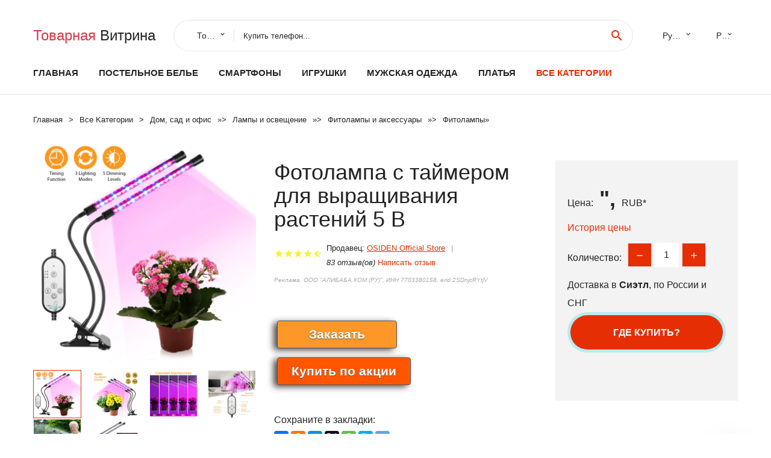

--- FILE ---
content_type: text/html; charset=utf-8
request_url: https://chinacheap.ru/lid88001005003055487994.html
body_size: 10381
content:
<!DOCTYPE html>
<html lang="ru">
  <head>
    <title>Фотолампа с таймером для выращивания растений 5 В - Отзывы покупателей</title>
    <meta name="description" content="Отзывы и обзоры о Фотолампа с таймером для выращивания растений 5 В- купить товар с доставкой OSIDEN Official Store">
    <meta name="keywords" content="найти, цена, отзывы, купить, Фотолампа,с,таймером,для,выращивания,растений,5,В, алиэкспресс, фото"/>
    <meta property="og:image" content="//ae04.alicdn.com/kf/Hb8a1403da01c4ccabed64a25329c3233u.jpg" />
    <meta property="og:url" content="//chinacheap.ru/lid88001005003055487994.html" />
    <meta property="og:title" content="Фотолампа с таймером для выращивания растений 5 В" />
    <meta property="og:description" content="Отзывы и обзоры о Фотолампа с таймером для выращивания растений 5 В- купить товар с доставкой OSIDEN Official Store" />
    <link rel="canonical" href="//chinacheap.ru/lid88001005003055487994.html"/>
        <meta charset="utf-8">
    <meta name="viewport" content="width=device-width, height=device-height, initial-scale=1.0">
    <meta http-equiv="X-UA-Compatible" content="IE=edge">
    <link rel="icon" href="/favicon.ico" type="image/x-icon">
    <link rel="dns-prefetch" href="https://1lc.ru"/>
    <link rel="manifest" href="/manifest.json">
    <link rel="preload" href="https://aliexshop.ru/aliexpress-style/fonts/materialdesignicons-webfont.woff2?v=1.4.57" as="font" type="font/woff2" crossorigin>
    <link rel="stylesheet" href="https://aliexshop.ru/aliexpress-style/css/bootstrap.css">
    <link rel="stylesheet" href="https://aliexshop.ru/aliexpress-style/css/style.css">
    <link rel="stylesheet" href="https://aliexshop.ru/aliexpress-style/css/fonts.css">
    <link type="text/css" rel="stylesheet" href="//aliexshop.ru/shopurbano/css/button.css">
    <meta name="robots" content="noarchive"/>
    <meta name="msapplication-TileColor" content="#E62E04">
    <meta name="theme-color" content="#E62E04">
    <script src="/appstartx.js"></script>
      
<script>window.yaContextCb=window.yaContextCb||[]</script>
<script src="https://yandex.ru/ads/system/context.js" async></script>
 
    <meta name="referrer" content="strict-origin-when-cross-origin" />
    <style>.ie-panel{display: none;background: #212121;padding: 10px 0;box-shadow: 3px 3px 5px 0 rgba(0,0,0,.3);clear: both;text-align:center;position: relative;z-index: 1;} html.ie-10 .ie-panel, html.lt-ie-10 .ie-panel {display: block;}</style>
  </head>
  <body>
 
  
      <!-- <div class="preloader"> 
         <div class="preloader-body"> 
        <div class="cssload-container">
          <div class="cssload-speeding-wheel"></div>
        </div>
       </div> 
     </div>-->
    <div class="new-page">
      <header class="section page-header">
        <!--RD Navbar-->
        <div class="rd-navbar-wrap">
          <nav class="rd-navbar rd-navbar-classic" data-layout="rd-navbar-fixed" data-sm-layout="rd-navbar-fixed" data-md-layout="rd-navbar-fixed" data-lg-layout="rd-navbar-fixed" data-xl-layout="rd-navbar-static" data-xxl-layout="rd-navbar-static" data-md-device-layout="rd-navbar-fixed" data-lg-device-layout="rd-navbar-fixed" data-xl-device-layout="rd-navbar-static" data-xxl-device-layout="rd-navbar-static" data-lg-stick-up-offset="84px" data-xl-stick-up-offset="84px" data-xxl-stick-up-offset="84px" data-lg-stick-up="true" data-xl-stick-up="true" data-xxl-stick-up="true">
            <div class="rd-navbar-collapse-toggle rd-navbar-fixed-element-1" data-rd-navbar-toggle=".rd-navbar-collapse"><span></span></div>
            <div class="rd-navbar-aside-outer">
              <div class="rd-navbar-aside">
                <!--RD Navbar Brand-->
                <div class="rd-navbar-brand">
             <strong style="color: #4d4d4d !important;">
                 <a class="h5" href="/"><span class="text-danger">Товарная</span><span> Витрина</a>
	          </strong>
                </div>
                <div class="rd-navbar-aside-box rd-navbar-collapse">
                  <!--RD Navbar Search-->
                   <div class="rd-navbar-search">
                    <form class="rd-search search-with-select" action="/#search" target="_blank" method="POST">
                      <select class="form-input" name="type" data-constraints="@Required">
                        <option>Товары</option>
                      </select>
                      <div class="form-wrap">
                        <label class="form-label" for="rd-navbar-search-form-input">Купить телефон...</label>
                        <input class="rd-navbar-search-form-input form-input" id="rd-navbar-search-form-input" type="text" name="search-aliexpress">
                        <div class="rd-search-results-live" id="rd-search-results-live"></div>
                      </div>
                      <button class="rd-search-form-submit material-icons-search" type="submit"></button>
                    </form>
                  </div>
                  
          
   
                  <ul class="rd-navbar-selects">
                    <li>
                      <select>
                        <option>Русский</option>
                        <option>English</option>
                        <option>Español</option>
                        <option>Français</option>
                      </select>
                    </li>
                    <li>
                      <select>
                        <option>Руб.</option>
                        <option>USD</option>
                        <option>EUR</option>
                      </select>
                    </li>
                  </ul>
                </div>
              </div>
            </div>
            <div class="rd-navbar-main-outer">
              <div class="rd-navbar-main">
                <div class="rd-navbar-nav-wrap">
                  <!--RD Navbar Brand-->
                  <div class="rd-navbar-brand">
                    <!--Brand--><strong style="color: #4d4d4d !important;">
	            <a class="h5" href="/"><span class="text-danger">Товары </span><span>из Китая</a>
	          </strong>
                  </div>
                  <ul class="rd-navbar-nav">
                    <li class="rd-nav-item"><a class="rd-nav-link" href="/">Главная</a>
                    </li>
                    
<li class="rd-nav-item"><a class="rd-nav-link" href="/cheapx/202000045.html" title="Трикотажные изделия">Постельное белье</a></li>
<li class="rd-nav-item"><a class="rd-nav-link" href="/cheapx/202000054.html" title="Телефоны и аксессуары">Смартфоны</a></li>
<li class="rd-nav-item"><a class="rd-nav-link" href="/pp-catx/13-5.html" title="Быстрая доставка">Игрушки</a></li>
<li class="rd-nav-item"><a class="rd-nav-link" href="/cheapx/202001892.html" title="Одежда для мужчин">Мужская одежда</a></li>
<li class="rd-nav-item"><a class="rd-nav-link" href="/cheapx/202005148.html" title="Женские платья">Платья</a></li>
                    <li class="rd-nav-item active"><a class="rd-nav-link" href="/all-wholesale-products.html">Все категории</a>
                    </li>
                  </ul>
                </div>
                <!--RD Navbar Panel-->
                <div class="rd-navbar-panel">
                  <!--RD Navbar Toggle-->
                  <button class="rd-navbar-toggle" data-rd-navbar-toggle=".rd-navbar-nav-wrap"><span></span></button>

                </div>
              </div>
            </div>
          </nav>
        </div>
      </header>

<script type="application/ld+json">
  [{"@context": "http://schema.org/",
  "@type": "Product",
  "name": "Фотолампа с таймером для выращивания растений 5 В",
  "image": "//ae04.alicdn.com/kf/Hb8a1403da01c4ccabed64a25329c3233u.jpg",
  "brand": "OSIDEN Official Store",
    "offers": {
    "@type": "Offer",
    "availability": "http://schema.org/InStock",
    "priceCurrency": "RUB",
    "price": "",",
    "url":"//chinacheap.ru/lid88001005003055487994.html"
  },
  "review":[  ]}
     ]
</script>
<!-- Breadcrumbs-->
      <section class="breadcrumbs">
        <div class="container">
          <ul class="breadcrumbs-path" itemscope itemtype="http://schema.org/BreadcrumbList">
            <li itemprop="itemListElement" itemscope itemtype="http://schema.org/ListItem"><a itemprop="item" href="/"><span itemprop="name">Главная</span></a><meta itemprop="position" content="0" /></li>
            <li itemprop="itemListElement" itemscope itemtype="http://schema.org/ListItem"><a itemprop="item" href="/all-wholesale-products.html"><span itemprop="name">Все Kатегории</span></a><meta itemprop="position" content="1" /></li>
            <li itemprop="itemListElement" itemscope itemtype="http://schema.org/ListItem"><a href="/category/6.html" title="Дом, сад и офис" itemprop="item"><span itemprop="name">Дом, сад и офис</span></a><meta itemprop="position" content="2"></li>  » <li itemprop="itemListElement" itemscope itemtype="http://schema.org/ListItem"><a href="/category/13.html" title="Лампы и освещение" itemprop="item"><span itemprop="name">Лампы и освещение</span></a><meta itemprop="position" content="3"></li>  » <li itemprop="itemListElement" itemscope itemtype="http://schema.org/ListItem"><a href="/category/3030.html" title="Фитолампы и аксессуары" itemprop="item"><span itemprop="name">Фитолампы и аксессуары</span></a><meta itemprop="position" content="4"></li>  » <li itemprop="itemListElement" itemscope itemtype="http://schema.org/ListItem"><a href="/category/6600.html" title="Фитолампы" itemprop="item"><span itemprop="name">Фитолампы</span></a><meta itemprop="position" content="5"></li>  » 
          </ul>
        </div>
      </section>
  <!-- Single Product-->
      <section class="section product-single-section bg-default" itemscope itemtype="http://schema.org/Product">
        <div class="container">
          <div class="row row-30 align-items-xl-center">
            <div class="col-xl-4 col-lg-5 col-md-8" itemscope itemtype="http://schema.org/ImageObject"> 
              <!-- Slick Carousel-->
              <div class="slick-slider carousel-parent" data-loop="false" data-dots="false" data-swipe="true" data-items="1" data-child="#child-carousel" data-for="#child-carousel" >
                <div class="item"><a title="Фотолампа с таймером для выращивания растений 5 В" onclick="window.open('/image-zoom-1005003055487994')" target="_blank" rel="nofollow" class="ui-image-viewer-thumb-frame"><img itemprop="contentUrl" src="//ae04.alicdn.com/kf/Hb8a1403da01c4ccabed64a25329c3233u.jpg" alt="Фотолампа с таймером для выращивания растений 5 В" width="510" height="523"/></a>
 
                </div>
                <div class="item"><img src="//ae04.alicdn.com/kf/Hb8a1403da01c4ccabed64a25329c3233u.jpg" alt="Фотолампа с таймером для выращивания растений 5 В" width="512" height="525" itemprop="image" /></div><div class="item"><img src="//ae04.alicdn.com/kf/He6e21173640c4d2a917d18277fa6f1dea.jpg" alt="Фотолампа с таймером для выращивания растений 5 В" width="512" height="525" itemprop="image" /></div><div class="item"><img src="//ae04.alicdn.com/kf/Habd39a41ae454144b0aa793391ef12f32.jpg" alt="Фотолампа с таймером для выращивания растений 5 В" width="512" height="525" itemprop="image" /></div><div class="item"><img src="//ae04.alicdn.com/kf/H813207e105a44c70b727ec7b6f68f558R.jpg" alt="Фотолампа с таймером для выращивания растений 5 В" width="512" height="525" itemprop="image" /></div><div class="item"><img src="//ae04.alicdn.com/kf/Hb66908ef7d244e409153db46b8bcc961o.jpg" alt="Фотолампа с таймером для выращивания растений 5 В" width="512" height="525" itemprop="image" /></div><div class="item"><img src="//ae04.alicdn.com/kf/H68b84565df73441b9ffbd443d6f3fabfU.jpg" alt="Фотолампа с таймером для выращивания растений 5 В" width="512" height="525" itemprop="image" /></div>
             </div>
                
                <div class="slick-slider carousel-child" id="child-carousel" data-for=".carousel-parent" data-loop="false" data-dots="false" data-swipe="true" data-items="4" data-sm-items="4" data-md-items="4" data-lg-items="4" data-xl-items="4" data-xxl-items="4">
                <div class="item"><img src="//ae04.alicdn.com/kf/Hb8a1403da01c4ccabed64a25329c3233u.jpg" alt="Фотолампа с таймером для выращивания растений 5 В" width="512" height="525" itemprop="image" /></div><div class="item"><img src="//ae04.alicdn.com/kf/He6e21173640c4d2a917d18277fa6f1dea.jpg" alt="Фотолампа с таймером для выращивания растений 5 В" width="512" height="525" itemprop="image" /></div><div class="item"><img src="//ae04.alicdn.com/kf/Habd39a41ae454144b0aa793391ef12f32.jpg" alt="Фотолампа с таймером для выращивания растений 5 В" width="512" height="525" itemprop="image" /></div><div class="item"><img src="//ae04.alicdn.com/kf/H813207e105a44c70b727ec7b6f68f558R.jpg" alt="Фотолампа с таймером для выращивания растений 5 В" width="512" height="525" itemprop="image" /></div><div class="item"><img src="//ae04.alicdn.com/kf/Hb66908ef7d244e409153db46b8bcc961o.jpg" alt="Фотолампа с таймером для выращивания растений 5 В" width="512" height="525" itemprop="image" /></div><div class="item"><img src="//ae04.alicdn.com/kf/H68b84565df73441b9ffbd443d6f3fabfU.jpg" alt="Фотолампа с таймером для выращивания растений 5 В" width="512" height="525" itemprop="image" /></div>
                </div>    
                
               
            </div>
            <div class="col-xl-8 col-lg-7" itemprop="offers" itemscope itemtype="http://schema.org/Offer">
              <div class="row row-30"> 
                <div class="col-xl-7 col-lg-12 col-md-6">  
                
                  <h1 itemprop="name" class="h4 product-single-title">Фотолампа с таймером для выращивания растений 5 В</h1>
                  <div class="product-rating-wrap">
                    <ul class="product-rating">
                      <li>
                        <div class="icon product-rating-icon material-icons-star"></div>
                      </li>
                      <li>
                        <div class="icon product-rating-icon material-icons-star"></div>
                      </li>
                      <li>
                        <div class="icon product-rating-icon material-icons-star"></div>
                      </li>
                      <li>
                        <div class="icon product-rating-icon material-icons-star"></div>
                      </li>
                      <li>
                        <div class="icon product-rating-icon material-icons-star_half"></div>
                      </li>
                    </ul> 
                    <ul class="product-rating-list">
                      <li>Продавец: <u><a href="/seller-reviews/OSIDEN+Official+Store">OSIDEN Official Store</a></u> </li>
                      <li><i>83 отзыв(ов)</i> <a href="#comm">Написать отзыв</a></li>
                    </ul> 
                  </div>
                  <span class="erid"></span>
                  <div class="product-single-size-wrap">
                  <span idx="1005003055487994" title="Купить"></span>
                  </div>
                  <div id="888"></div>
                  <div class="product-single-share"> 
                  
                    <script type="text/javascript" src="https://vk.com/js/api/openapi.js?162"></script>
                    <div id="vk_subscribe"></div>
                    <script type="text/javascript">
                    VK.Widgets.Subscribe("vk_subscribe", {soft: 1}, -129528158);
                    </script>
                    <p>Сохраните в закладки:</p>
                    <ul class="product-single-share-list">
                     <div class="ya-share2" data-services="collections,vkontakte,facebook,odnoklassniki,moimir,twitter,whatsapp,skype,telegram" ></div>
                    </ul>  </div>
                </div>
                <div class="col-xl-5 col-lg-12 col-md-6">
                  <div class="product-single-cart-box">
                    <div class="product-single-cart-pricing"><span>Цена:</span><span class="h4 product-single-cart-price" itemprop="price">",</span><span itemprop="priceCurrency">RUB</span>*</div>
                    <div class="product-single-cart-saving"><a href="#pricehistory">История цены</a></div>
                    <div class="product-single-cart-quantity">
                      <p>Количество:</p>
                      <div class="stepper-modern">
                        <input type="number" data-zeros="true" value="1" min="1" max="100">
                      </div>
                    </div>
                    <p>Доставка в <strong>Сиэтл</strong>, по России и СНГ
                    <span idv="1005003055487994" title="Где купить?"></span> 
<!-- Yandex.RTB R-A-639783-3 -->
<script>window.yaContextCb.push(()=>{
  Ya.Context.AdvManager.render({
    type: 'fullscreen',    
    platform: 'touch',
    blockId: 'R-A-639783-3'
  })
})</script>
<br />
                   <a class="newuser" href=""></a>
                  </div>
                </div>
              </div>
            </div>
          </div> 
         <br />
           
           <span review="1005003055487994" title="Читать отзывы"></span>
          <div class="product-single-overview">
           
    <li>
      <img src="https://ae04.alicdn.com/kf/Hb8a1403da01c4ccabed64a25329c3233u.jpg" alt="Фотолампа с таймером для выращивания растений 5 В - Фото №1"/>
    </li><li>
      <img src="https://ae04.alicdn.com/kf/He6e21173640c4d2a917d18277fa6f1dea.jpg" alt="Фотолампа с таймером для выращивания растений 5 В - Фото №1"/>
    </li><li>
      <img src="https://ae04.alicdn.com/kf/Habd39a41ae454144b0aa793391ef12f32.jpg" alt="Фотолампа с таймером для выращивания растений 5 В - Фото №1"/>
    </li><li>
      <img src="https://ae04.alicdn.com/kf/H813207e105a44c70b727ec7b6f68f558R.jpg" alt="Фотолампа с таймером для выращивания растений 5 В - Фото №1"/>
    </li><li>
      <img src="https://ae04.alicdn.com/kf/Hb66908ef7d244e409153db46b8bcc961o.jpg" alt="Фотолампа с таймером для выращивания растений 5 В - Фото №1"/>
    </li><li>
      <img src="https://ae04.alicdn.com/kf/H68b84565df73441b9ffbd443d6f3fabfU.jpg" alt="Фотолампа с таймером для выращивания растений 5 В - Фото №1"/>
    </li>   <a name="pricehistory"></a>
          <h3>История цены</h3><p>*История изменения цены! Указанная стоимость возможно, уже изменилось. Проверить текущую цену - ></p>
<script src="https://lyvi.ru/js/highcharts.js"></script>
<!--<script src="https://lyvi.ru/js/highcharts-3d.js"></script>-->
<script src="https://lyvi.ru/js/exporting.js"></script>

<div id="container" class="chart_wrap"></div>

<script type="text/javascript">
// Set up the chart
var chart = new Highcharts.Chart({
    chart: {
        renderTo: 'container',
        type: 'column',
        options3d: {
            enabled: true,
            alpha: 15,
            beta: 15,
            depth: 50,
            viewDistance: 25
        }
    },
    title: {
        text: 'Price change history'
    },
    subtitle: {
        text: '*on melons from free sources'
    },
    plotOptions: {
        column: {
            depth: 50
        }
    },
    series: [{
        data: [0,0,0,0,0,0,0,0,0,]
    }]
});

function showValues() {
    $('#alpha-value').html(chart.options.chart.options3d.alpha);
    $('#beta-value').html(chart.options.chart.options3d.beta);
    $('#depth-value').html(chart.options.chart.options3d.depth);
}

// Activate the sliders
$('#sliders input').on('input change', function () {
    chart.options.chart.options3d[this.id] = parseFloat(this.value);
    showValues();
    chart.redraw(false);
});

showValues();
</script><div class="table-custom-responsive">
            <table class="table-custom table-custom-striped table-custom-primary">
               <thead>
                <tr>
                  <th>Месяц</th>
                  <th>Минимальная цена</th>
                  <th>Макс. стоимость</th>
                  <th>Цена</th>
                </tr>
              </thead>
                    <tbody><tr>
                   <td>Dec-19-2025</td>
                   <td>0.99 руб.</td>
                   <td>0.16 руб.</td>
                   <td>0 руб.</td>
                   </tr>
                   <tr>
                   <td>Nov-19-2025</td>
                   <td>0.46 руб.</td>
                   <td>0.6 руб.</td>
                   <td>0 руб.</td>
                   </tr>
                   <tr>
                   <td>Oct-19-2025</td>
                   <td>0.24 руб.</td>
                   <td>0.50 руб.</td>
                   <td>0 руб.</td>
                   </tr>
                   <tr>
                   <td>Sep-19-2025</td>
                   <td>0.23 руб.</td>
                   <td>0.90 руб.</td>
                   <td>0 руб.</td>
                   </tr>
                   <tr>
                   <td>Aug-19-2025</td>
                   <td>0.2 руб.</td>
                   <td>0.79 руб.</td>
                   <td>0 руб.</td>
                   </tr>
                   <tr>
                   <td>Jul-19-2025</td>
                   <td>0.5 руб.</td>
                   <td>0.16 руб.</td>
                   <td>0 руб.</td>
                   </tr>
                   <tr>
                   <td>Jun-19-2025</td>
                   <td>0.85 руб.</td>
                   <td>0.41 руб.</td>
                   <td>0 руб.</td>
                   </tr>
                   <tr>
                   <td>May-19-2025</td>
                   <td>0.50 руб.</td>
                   <td>0.6 руб.</td>
                   <td>0 руб.</td>
                   </tr>
                   <tr>
                   <td>Apr-19-2025</td>
                   <td>0.75 руб.</td>
                   <td>0.19 руб.</td>
                   <td>0 руб.</td>
                   </tr>
                    </tbody>
 </table>
</div>
  </div"><center>
<div id="yandex_rtb_R-A-639783-1"></div>
<script type="text/javascript">
    (function(w, d, n, s, t) {
        w[n] = w[n] || [];
        w[n].push(function() {
            Ya.Context.AdvManager.render({
                blockId: "R-A-639783-1",
                renderTo: "yandex_rtb_R-A-639783-1",
                async: true
            });
        });
        t = d.getElementsByTagName("script")[0];
        s = d.createElement("script");
        s.type = "text/javascript";
        s.src = "//an.yandex.ru/system/context.js";
        s.async = true;
        t.parentNode.insertBefore(s, t);
    })(this, this.document, "yandexContextAsyncCallbacks");
</script></center>
 <!-- We Recommended-->
     <section class="section section-md bg-default">
        <div class="container">
          <div class="text-center">
            <p class="h4">Новые товары</p>
          </div>
          <!-- Owl Carousel-->
          <div class="owl-carousel" data-items="1" data-sm-items="2" data-md-items="3" data-xl-items="5" data-xxl-items="6" data-margin="30" data-xxl-margin="40" data-mouse-drag="false" data-loop="false" data-autoplay="false" data-owl="{&quot;dots&quot;:true}">
          <article class="product-classic">
              <div class="product-classic-head">
                <a href="/lid880032879827495.html"><figure class="product-classic-figure"><img class="lazy" data-src="//ae04.alicdn.com/kf/HTB1T9XXsWSWBuNjSsrbq6y0mVXav.jpg" alt="Лампа нагревательная керамическая для аквариума 75 Вт" width="174" height="199"/>
                </figure></a>
              </div>
              <div class="product-classic-body">
                <h4 style="font-size:1.2em;">Лампа нагревательная керамическая для аквариума 75 Вт</h4>
                <div class="product-classic-pricing">
                  <div class="product-classic-price">",</div>
                </div>
              </div>
            </article>
            <article class="product-classic">
              <div class="product-classic-head">
                <a href="/lid880032669288029.html"><figure class="product-classic-figure"><img class="lazy" data-src="//ae04.alicdn.com/kf/S06168de1d9e7459d8775445d603a898bK.jpg" alt="KsGrowl светодиодный чип для фитоламп полный спектр" width="174" height="199"/>
                </figure></a>
              </div>
              <div class="product-classic-body">
                <h4 style="font-size:1.2em;">KsGrowl светодиодный чип для фитоламп полный спектр</h4>
                <div class="product-classic-pricing">
                  <div class="product-classic-price">11469</div>
                </div>
              </div>
            </article>
            <article class="product-classic">
              <div class="product-classic-head">
                <a href="/lid88001000006779799.html"><figure class="product-classic-figure"><img class="lazy" data-src="//ae04.alicdn.com/kf/H7e2920232dfc4f3d81af00b7b70cb02bn.jpg" alt="THEBSE Фитолампа SMD2835 полный спектр E27" width="174" height="199"/>
                </figure></a>
              </div>
              <div class="product-classic-body">
                <h4 style="font-size:1.2em;">THEBSE Фитолампа SMD2835 полный спектр E27</h4>
                <div class="product-classic-pricing">
                  <div class="product-classic-price">182</div>
                </div>
              </div>
            </article>
            <article class="product-classic">
              <div class="product-classic-head">
                <a href="/lid880032874533296.html"><figure class="product-classic-figure"><img class="lazy" data-src="//ae04.alicdn.com/kf/H0773ab0fc1a94c3cbdc4f8f1ec01afc1V.jpg" alt="Светодиодная лампа для выращивания растений Qkwin 600 Вт 3590K светодиодный s и 55 шт." width="174" height="199"/>
                </figure></a>
              </div>
              <div class="product-classic-body">
                <h4 style="font-size:1.2em;">Светодиодная лампа для выращивания растений Qkwin 600 Вт 3590K светодиодный s и 55 шт.</h4>
                <div class="product-classic-pricing">
                  <div class="product-classic-price">",</div>
                </div>
              </div>
            </article>
            <article class="product-classic">
              <div class="product-classic-head">
                <a href="/lid88001005002848075078.html"><figure class="product-classic-figure"><img class="lazy" data-src="//ae04.alicdn.com/kf/Sbf2167ac91e44c718a306adeb3f4870bU.jpg" alt="Mars Hydro TS 600 Фитолампа" width="174" height="199"/>
                </figure></a>
              </div>
              <div class="product-classic-body">
                <h4 style="font-size:1.2em;">Mars Hydro TS 600 Фитолампа</h4>
                <div class="product-classic-pricing">
                  <div class="product-classic-price">17350</div>
                </div>
              </div>
            </article>
            <article class="product-classic">
              <div class="product-classic-head">
                <a href="/lid880032868785106.html"><figure class="product-classic-figure"><img class="lazy" data-src="//ae04.alicdn.com/kf/Hc48ecde94994412ea0d281555078982fh.jpg" alt="Jianjiandian Фитолампа полный спектр E27 E14 MR16 GU10" width="174" height="199"/>
                </figure></a>
              </div>
              <div class="product-classic-body">
                <h4 style="font-size:1.2em;">Jianjiandian Фитолампа полный спектр E27 E14 MR16 GU10</h4>
                <div class="product-classic-pricing">
                  <div class="product-classic-price">",</div>
                </div>
              </div>
            </article>
            <article class="product-classic">
              <div class="product-classic-head">
                <a href="/lid88001005008539414049.html"><figure class="product-classic-figure"><img class="lazy" data-src="//ae04.alicdn.com/kf/S77a0f5e39901493e8fd9ba09e28f918e3.jpg" alt="QKWIN Фитолампа 60см полный спектр 320Вт" width="174" height="199"/>
                </figure></a>
              </div>
              <div class="product-classic-body">
                <h4 style="font-size:1.2em;">QKWIN Фитолампа 60см полный спектр 320Вт</h4>
                <div class="product-classic-pricing">
                  <div class="product-classic-price">38352</div>
                </div>
              </div>
            </article>
            <article class="product-classic">
              <div class="product-classic-head">
                <a href="/lid880032858129422.html"><figure class="product-classic-figure"><img class="lazy" data-src="//ae04.alicdn.com/kf/S4048d381f68a453cb16570372663f14ax.jpg" alt="SINJIAlight светодиодная фитолампа 120 Вт полный спектр E27" width="174" height="199"/>
                </figure></a>
              </div>
              <div class="product-classic-body">
                <h4 style="font-size:1.2em;">SINJIAlight светодиодная фитолампа 120 Вт полный спектр E27</h4>
                <div class="product-classic-pricing">
                  <div class="product-classic-price">5759</div>
                </div>
              </div>
            </article>
            <article class="product-classic">
              <div class="product-classic-head">
                <a href="/lid88004001035683122.html"><figure class="product-classic-figure"><img class="lazy" data-src="//ae04.alicdn.com/kf/H7d54cc987b354f1dbb1559e856bd29b3v.jpg" alt="greensindoor Фитолампа LED 150Вт Полный спектр E26 E27 3000К" width="174" height="199"/>
                </figure></a>
              </div>
              <div class="product-classic-body">
                <h4 style="font-size:1.2em;">greensindoor Фитолампа LED 150Вт Полный спектр E26 E27 3000К</h4>
                <div class="product-classic-pricing">
                  <div class="product-classic-price">3732</div>
                </div>
              </div>
            </article>
            </div>
        </div>
      </section>
       <div class="product-single-overview">
            <p class="h4">Характеристики</p>
            <div itemprop="name"><h2>Фотолампа с таймером для выращивания растений 5 В</h2></div><center>
<div id="yandex_rtb_R-A-639783-2"></div>
<script type="text/javascript">
    (function(w, d, n, s, t) {
        w[n] = w[n] || [];
        w[n].push(function() {
            Ya.Context.AdvManager.render({
                blockId: "R-A-639783-2",
                renderTo: "yandex_rtb_R-A-639783-2",
                async: true
            });
        });
        t = d.getElementsByTagName("script")[0];
        s = d.createElement("script");
        s.type = "text/javascript";
        s.src = "//an.yandex.ru/system/context.js";
        s.async = true;
        t.parentNode.insertBefore(s, t);
    })(this, this.document, "yandexContextAsyncCallbacks");
</script></center>

              <p class="h5">Описание товара</p>
              <div itemprop="description"></div>
            </section> 
            <span review2="1005003055487994" title="Читать отзывы"></span>
             <hr /><a name="comm"></a>
         <div class="container">
          <div class="row row-30 align-items-xl-center">
            <div class="col-xl-4 col-lg-5 col-md-8"> 
    <br />

    
     </div></div>
      <h4>Трекер стоимости</h4>
   <br /><details><summary class="btn btn-lg btn-primary btn-block">Отзывы покупателей</summary>
<h3>Новые отзывы о товарах</h3> 
 <div id="commentit_view"><div style="margin-left:5px;">
	<div class="commentit_body "> <img  class="commentit_avatar" src="[data-uri]" />
		<div class="commentit_text">
			<div class="commentit_content"> <span class="commentit_header">  <span>Александр </span></span> <span class="commentit_date">28 Декабря 2022, 16:39</span> <a href="#n3">#</a> <div class="commentit_stars_stars commentit_stars_view">
	<label title="1" class="commentit_stars_static commentit_stars_staticw_1"></label>

</div>

				<div class="commentit_msg">
					<div id="z3"><p>С этим вором не связывайтесь Все что о нем написано хорошее он писал сам Держитесь подальше Он далеко от вас... <a href="//chinacheap.ru/merch/Vehicle+Parts+Pro+Store#n1121">Читать отзыв полностью...</a></p></div>
				</div>
			</div>    
 </div>
	</div>
</div></div> 
 <div id="commentit_view"><div style="margin-left:5px;">
	<div class="commentit_body "> <img  class="commentit_avatar" src="[data-uri]" />
		<div class="commentit_text">
			<div class="commentit_content"> <span class="commentit_header">  <span>ВЛАДИМИР</span></span> <span class="commentit_date">15 Апреля 2022, 08:19</span> <a href="#n3">#</a> <div class="commentit_stars_stars commentit_stars_view">
	<label title="1" class="commentit_stars_static commentit_stars_staticw_1"></label>

</div>

				<div class="commentit_msg">
					<div id="z3"><p>Не прислали товар,вышли все сроки и обманули с возвратом денег.Аферисты,не связывайтесь с ними....... <a href="//chinacheap.ru/merch/QYFANG+Global+Store#n1014">Читать отзыв полностью...</a></p></div>
				</div>
			</div>    
 </div>
	</div>
</div></div> 
 <div id="commentit_view"><div style="margin-left:5px;">
	<div class="commentit_body "> <img  class="commentit_avatar" src="[data-uri]" />
		<div class="commentit_text">
			<div class="commentit_content"> <span class="commentit_header">  <span>Светлана</span></span> <span class="commentit_date">21 Октября 2022, 16:08</span> <a href="#n3">#</a> <div class="commentit_stars_stars commentit_stars_view">
	<label title="1" class="commentit_stars_static commentit_stars_staticw_1"></label>

</div>

				<div class="commentit_msg">
					<div id="z3"><p>Yiwu Fente E - Commerce Co Store - недобросовестный продавец с Алиэспресс. 1 сентября сделала заказ (подарок ко дню рождения... <a href="//chinacheap.ru/merch/Yiwu+Fente+E+-+Commerce+Co+Store#n1087">Читать отзыв полностью...</a></p></div>
				</div>
			</div>    
 </div>
	</div>
</div></div> 
 <div id="commentit_view"><div style="margin-left:5px;">
	<div class="commentit_body "> <img  class="commentit_avatar" src="[data-uri]" />
		<div class="commentit_text">
			<div class="commentit_content"> <span class="commentit_header">  <span>Александр 00)</span></span> <span class="commentit_date">28 Декабря 2022, 16:31</span> <a href="#n3">#</a> <div class="commentit_stars_stars commentit_stars_view">
	<label title="5" class="commentit_stars_static commentit_stars_staticw_5"></label>

</div>

				<div class="commentit_msg">
					<div id="z3"><p>Самый настоящий вор и жулик Все что он вам обещает вы этого не получите Все ваши деньги алиэкспрес не вернет... <a href="//chinacheap.ru/merch/Vehicle+Parts+Pro+Store#n1120">Читать отзыв полностью...</a></p></div>
				</div>
			</div>    
 </div>
	</div>
</div></div> 
 <div id="commentit_view"><div style="margin-left:5px;">
	<div class="commentit_body "> <img  class="commentit_avatar" src="[data-uri]" />
		<div class="commentit_text">
			<div class="commentit_content"> <span class="commentit_header">  <span>Юрий Евгеньевич Суворов</span></span> <span class="commentit_date">24 Июня 2023, 21:47</span> <a href="#n3">#</a> <div class="commentit_stars_stars commentit_stars_view">
	<label title="5" class="commentit_stars_static commentit_stars_staticw_5"></label>

</div>

				<div class="commentit_msg">
					<div id="z3"><p>Не связывайтесь с Wanfeng Factory Store продавец мошейник с декабря 2022 года присылает не действительные трек коды, гоняет по разным... <a href="//chinacheap.ru/seller-reviews/Wanfeng+Factory+Store#n1195">Читать отзыв полностью...</a></p></div>
				</div>
			</div>    
 </div>
	</div>
</div></div> 
 <div id="commentit_view"><div style="margin-left:5px;">
	<div class="commentit_body "> <img  class="commentit_avatar" src="[data-uri]" />
		<div class="commentit_text">
			<div class="commentit_content"> <span class="commentit_header">  <span>Алексей</span></span> <span class="commentit_date">26 Мая 2022, 08:21</span> <a href="#n3">#</a> <div class="commentit_stars_stars commentit_stars_view">
	<label title="5" class="commentit_stars_static commentit_stars_staticw_5"></label>

</div>

				<div class="commentit_msg">
					<div id="z3"><p>добрый день. В чем разница между этими катушками? 071N0051 и 071N0808 - Установлен был 071N0808... <a href="//chinacheap.ru/i/32999617965.html#n1031">Читать отзыв полностью...</a></p></div>
				</div>
			</div>    
 </div>
	</div>
</div></div> 
 <div id="commentit_view"><div style="margin-left:5px;">
	<div class="commentit_body "> <img  class="commentit_avatar" src="[data-uri]" />
		<div class="commentit_text">
			<div class="commentit_content"> <span class="commentit_header">  <span>ольга</span></span> <span class="commentit_date">17 Января 2023, 06:35</span> <a href="#n3">#</a> <div class="commentit_stars_stars commentit_stars_view">
	<label title="5" class="commentit_stars_static commentit_stars_staticw_5"></label>

</div>

				<div class="commentit_msg">
					<div id="z3"><p>заказала валенки 20.12.22  оплатила , водят за нос последнее прислали липовый трек номер компании СДЭК... <a href="//chinacheap.ru/merch/Flando+market+Store#n1146">Читать отзыв полностью...</a></p></div>
				</div>
			</div>    
 </div>
	</div>
</div></div> </details><br />
<h3>Отзывы о Фотолампа с таймером для выращивания растений 5 В</h3>
<link href="/reviews/skin/inline.css" media="all" rel="stylesheet" type="text/css" >
<script src="/reviews/ajax.js.php" async></script>
<div id="commentit_main">
<div id="commentit_loader" style="display:none;"><img alt="" title="" src="/reviews/im/loader.gif" /></div>
 <div id="commentit_view"></div> 	
	

<div id="addfomz"> 
<div class="commentit_addform">
	<form name="addcomm" ENCTYPE="multipart/form-data" onKeyPress="if (event.keyCode==10 || (event.ctrlKey && event.keyCode==13)) {send_message();}" method="post">
		<div class="commentit_post_comment ">Данную страницу никто не комментировал. Вы можете стать первым. <div class="commentit_stars_stars" id="commentit_stars_stars">	<input class="commentit_stars_input" type="radio" name="stars" value="1" id="stars-1" />	<label class="commentit_stars_label" for="stars-1" title="1"></label>	<input class="commentit_stars_input" type="radio" name="stars" value="2" id="stars-2" />	<label class="commentit_stars_label" for="stars-2" title="2"></label>	<input class="commentit_stars_input" type="radio" name="stars" value="3" id="stars-3" />	<label class="commentit_stars_label" for="stars-3" title="3"></label>	<input class="commentit_stars_input" type="radio" name="stars" value="4" id="stars-4" />	<label class="commentit_stars_label" for="stars-4" title="4"></label>	<input class="commentit_stars_input" type="radio" name="stars" value="5" id="stars-5" checked />	<label class="commentit_stars_label" for="stars-5" title="5"></label></div></div>
		<div class="commentit_rssico"></div> 
		<div class="commentit_useravatar"><img class="commentit_avatar_form" src="/reviews/im/noavatar.jpg" alt="" /></div>
		<div class="commentit_addform_body ">
			<input id="nick" type="text" name="namenew" maxlength="50" value="" placeholder="Укажите имя или ник" />
			<input id="usurl" type="hidden" name="useurl" value="" placeholder="" />
			<input id="usmail" type="text" name="usemail" value="" placeholder="Ваш E-mail (не обязательно)" />
			<div>  </div>
			<textarea onkeyup="autosize(this)" onfocus="autosize(this)" id="textz" name="comment" placeholder="Отзыв о товаре, вопрос или коммментарий..."></textarea>
			<div class="commentit_capt"> Введите символы или вычислите пример:
<div class="commentit_div_imgcapt" style="height:20px;">
<img onclick="refcapt()" id="capt" alt="captcha" title="Обновить" src="/reviews/capt.php?PHPSESSID=" />
</div>
				<input type="text" id="keystringz" autocomplete="off" name="keystring" /> 
			</div>
			<div class="commentit_addform_enter">
				<input type="button" id="enter" onclick="send_message();" name="addcomment" value="Написать отзыв [Ctrl+Enter]" /> <img alt="Идёт загрузка..." style="display:none;vertical-align:middle" id="miniload" src="/reviews/im/loadermini.gif" border="0" /> 
			</div>
		</div>
	</form>
</div></div>

</div>
<input type="hidden" name="url" id="urls" value="//chinacheap.ru/lid88001005003055487994.html" />
<input type="hidden" name="for" id="forms" value="123" />
<input type="hidden" name="idcom" id="idcomnow" value="0" />
<input type="hidden" name="oldid" id="oldid" value="addfomz" />
<input type="hidden" name="token" id="token" value="" />

</div><hr /> 

<center> 
<div id="yandex_rtb_R-A-639783-4"></div>
<script>window.yaContextCb.push(()=>{
  Ya.Context.AdvManager.renderFeed({
    renderTo: 'yandex_rtb_R-A-639783-4',
    blockId: 'R-A-639783-4'
  })
})</script></center>
  <footer class="section footer">
      <script src="https://yastatic.net/share2/share.js"></script>
       <script src="//code.jquery.com/jquery-1.11.2.min.js"></script>
        <div class="footer-aside bg-primary">
          <div class="container">
            <div class="row row-40 align-items-center">
              <div class="col-xl-4 text-center text-xl-left">
                <p class="h4"><a href="/">chinacheap.ru</a></p>
                 Трекер цен. Данный сайт НЕ является интернет-магазином, а лишь содержит ссылки на <b>официальный сайт</b> продавцов. Отзывы и подборки товаров по категориям. *Вся информация взята из открытых источников | 2026              </div>
              <div class="col-xxl-5 col-xl-4 col-lg-6">
                <form class="rd-form rd-mailform rd-form-inline" data-form-output="form-output-global" data-form-type="subscribe" method="post" action="#">
                  <div class="form-wrap">
                    <input class="form-input" id="subscribe-footer-form-email" type="email" name="email" data-constraints="@Email @Required">
                    <label class="form-label" for="subscribe-footer-form-email">Ваш E-mail</label>
                  </div>
                  <button class="btn btn-primary" type="submit">Подписаться</button>
                </form>
              </div>
              <div class="col-xxl-3 col-xl-4 col-lg-6">
                <ul class="list-social">
                  <li><a class="icon link-social fa fa-facebook-f" href="#"></a></li>
                  <li><a class="icon link-social fa fa-twitter" href="#"></a></li>
                  <li><a class="icon link-social fa fa-youtube" href="#"></a></li>
                  <li><a class="icon link-social fa fa-linkedin" href="#"></a></li>
                  <li><a class="icon link-social fa fa-google-plus" href="#"></a></li>
                </ul>
              </div>
            </div><a href="/sitemapnewcat.xml" rel="noffolow">Карта сайта</a>
            <br /> 
                    </div> 
        </div>
      </footer>
    </div>
    <div class="snackbars" id="form-output-global"></div>
    <script src="https://aliexshop.ru/aliexpress-style/js/core.min.js"></script>
    <script src="https://aliexshop.ru/aliexpress-style/js/script.js"></script>
    <script src="https://aliexshop.ru/shopurbano/js/forevercart.js"></script>
    <script async defer data-pin-hover="true" src="//assets.pinterest.com/js/pinit.js"></script>
 
    <script>
new Image().src = "//counter.yadro.ru/hit?r"+
escape(document.referrer)+((typeof(screen)=="undefined")?"":
";s"+screen.width+"*"+screen.height+"*"+(screen.colorDepth?
screen.colorDepth:screen.pixelDepth))+";u"+escape(document.URL)+
";h"+escape(document.title.substring(0,150))+
";"+Math.random();</script>
 
<!-- Pixel Code for https://trackgoods.ru/ -->
<script async src="https://lyvi.ru/js/lazy.js"></script>
<!-- END Pixel Code -->
<script type="text/javascript">
    document.ondragstart = test;
    //запрет на перетаскивание
    document.onselectstart = test;
    //запрет на выделение элементов страницы 
    function test() {
        return false
    }
 </script>
</body>
</html>


--- FILE ---
content_type: application/javascript
request_url: https://aliexshop.ru/shopurbano/js/forevercart.js
body_size: 523
content:
var span=document.querySelector('span[idx]');if(span){var currentValue=span.getAttribute('idx');var replacementHTML='<br /><a href="/cart-buy/id-'+currentValue+'" target="_blank" class="cart_buy" type="button">Заказать</a> <a href="/cart-buy/id-'+currentValue+'" rel="nofollow" class="cart_cart" target="_blank" type="button">Купить по акции</a><br />';var newElement=document.createElement('div');newElement.innerHTML=replacementHTML;span.parentNode.replaceChild(newElement,span);}var span=document.querySelector('span[idv]');if(span){var currentValue2=span.getAttribute('idv');var replacementHTML='<a class="btn btn-lg btn-primary btn-block" href="#" onclick="window.open(\'/cart-buy/id-'+currentValue2+'\')" target="_blank">Где купить? </a>';var newElement=document.createElement('div');newElement.innerHTML=replacementHTML;span.parentNode.replaceChild(newElement,span);}var span=document.querySelector('span[review]');if(span){var currentValue3=span.getAttribute('review');var replacementHTML='<a href="/cashback" onclick="window.open(\'/cart-buy-review/id-'+currentValue3+'\')" rel="nofollow" rel="noindex, nofollow"><p style="text-align: center"><button class="btn btn-lg btn-primary btn-block">Читать отзывы</button></a><br /><hr />';var newElement=document.createElement('div');newElement.innerHTML=replacementHTML;span.parentNode.replaceChild(newElement,span);}var span=document.querySelector('span[review2]');if(span){var currentValue4=span.getAttribute('review2');var replacementHTML='<a href="/cashback" onclick="window.open(\'/cart-buy-review/id-'+currentValue4+'\')" rel="nofollow" rel="noindex, nofollow"><p style="text-align: center"><button class="btn btn-lg btn-primary btn-block">Читать отзывы</button></a><br /><hr />';var newElement=document.createElement('div');newElement.innerHTML=replacementHTML;span.parentNode.replaceChild(newElement,span);}var erid=document.querySelector('.erid');erid.innerHTML='Реклама. ООО "АЛИБАБА.КОМ (РУ)", ИНН 7703380158, erid:2SDnjcRYtjV';